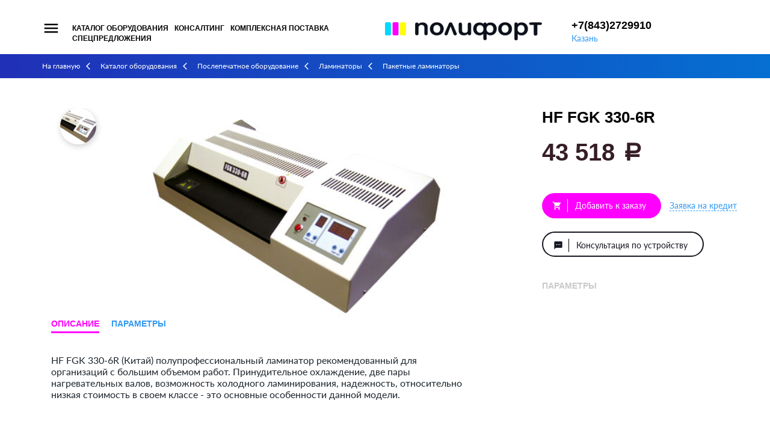

--- FILE ---
content_type: text/html; charset=utf-8
request_url: https://kazan.polyfort.ru/catalog/postpress/laminate/pack/pack_944.html
body_size: 6465
content:
<!DOCTYPE html>
<!--[if IE 7]><html class="ie7 lt-ie10 lt-ie9 lt-ie8 no-js" lang="ru"><![endif]-->
<!--[if IE 8]><html class="ie8 lt-ie10 lt-ie9 no-js" lang="ru"><![endif]-->
<!--[if IE 9 ]><html class="ie9 lt-ie10 no-js" lang="ru"><![endif]-->
<!--[if (gt IE 9)|!(IE)]><!--><html class="no-js" lang="ru"><!--<![endif]-->
<head>
	<meta charset="UTF-8">
	<title>Пакетные ламинаторы / Ламинаторы / Послепечатное оборудование / Каталог оборудования / Полифорт</title>
	<meta name="description" content=''>

	<meta name="viewport" content="width=device-width, user-scalable=no, minimum-scale=1.0, maximum-scale=1.0, initial-scale=1.0 minimal-ui">
	<meta name="format-detection" content="telephone=no">
	<meta name="robots" content="noodp, noydir">
	<meta name="HandheldFriendly" content="true">
	<meta http-equiv="X-UA-Compatible" content="IE=edge">

	<link href="https://fonts.googleapis.com/icon?family=Material+Icons" rel="stylesheet">
	<link rel="stylesheet" href="/static/css/normalize.css">
    <link rel="stylesheet" href="/static/css/select2.min.css">
	<link rel="stylesheet" href="/static/css/arcticmodal.css">
	<link rel="stylesheet" href="/static/css/owl.carousel.css">
	<link rel="stylesheet" href="/static/css/template.css?v=1689677402">

	<link rel="apple-touch-icon" sizes="57x57" href="/static/favicons/apple-icon-57x57.png">
	<link rel="apple-touch-icon" sizes="60x60" href="/static/favicons/apple-icon-60x60.png">
	<link rel="apple-touch-icon" sizes="72x72" href="/static/favicons/apple-icon-72x72.png">
	<link rel="apple-touch-icon" sizes="76x76" href="/static/favicons/apple-icon-76x76.png">
	<link rel="apple-touch-icon" sizes="114x114" href="/static/favicons/apple-icon-114x114.png">
	<link rel="apple-touch-icon" sizes="120x120" href="/static/favicons/apple-icon-120x120.png">
	<link rel="apple-touch-icon" sizes="144x144" href="/static/favicons/apple-icon-144x144.png">
	<link rel="apple-touch-icon" sizes="152x152" href="/static/favicons/apple-icon-152x152.png">
	<link rel="apple-touch-icon" sizes="180x180" href="/static/favicons/apple-icon-180x180.png">
	<link rel="icon" type="image/png" sizes="192x192"  href="/static/favicons/android-icon-192x192.png">
	<link rel="icon" type="image/png" sizes="32x32" href="/static/favicons/favicon-32x32.png">
	<link rel="icon" type="image/png" sizes="96x96" href="/static/favicons/favicon-96x96.png">
	<link rel="icon" type="image/png" sizes="16x16" href="/static/favicons/favicon-16x16.png">
	<link rel="manifest" href="/static/favicons/manifest.json">
	<meta name="msapplication-TileColor" content="#ffffff">
	<meta name="msapplication-TileImage" content="/ms-icon-144x144.png">
	<meta name="theme-color" content="#ffffff">
	
	<script>(function(H){H.className=H.className.replace(/\bno-js\b/,'js')})(document.documentElement)</script>

	<!--[if lt IE 9 ]>
	    <script src="js/ie/html5shiv-3.7.2.min.js" type="text/javascript"></script>
	    <script src="js/ie/respond.min.js" type="text/javascript"></script>
	    <script src="js/ie/placeholders.min.js" type="text/javascript"></script>
	    <meta content="no" http-equiv="imagetoolbar">
	<![endif]-->
</head>
<body>
<div class="wrapper">
	<div class="lnav">
		<div class="lnav__overlay"></div>
		<div class="lnav__content">
			<div class="lnav__header">Меню</div>
			<a href="#" class="lnav__close"><i class="material-icons">close</i></a>
			<nav class="lnav__nav"><div class="lnav__item"><a href="/installyatsii/">Инсталляции</a></div><div class="lnav__item"><a href="/servisnye-tsentry/">Сервисные центры</a></div><div class="lnav__item"><a href="/profilaktika-i-remont/">Профилактика и ремонт</a></div><div class="lnav__item"><a href="/dostavka-i-nastroyka/">Доставка и настройка</a></div><div class="lnav__item"><a href="/spetspredlozheniya/">Спецпредложения</a></div></nav>		</div>
	</div>
<div class="header">
    <div class="top">
		<div class="container--fluid">
			<div class="top__left"><a href="#" class="top__menu"><i class="material-icons">menu</i></a>
<nav class="top__nav"><a href="/catalog/" class="top__nav-item top__nav-item--active">Каталог оборудования</a><a href="/konsalting/" class="top__nav-item">Консалтинг</a><a href="/komplexnaya-podgotovka/" class="top__nav-item">Комплексная поставка</a><a href="/spetspredlozheniya/" class="top__nav-item">Спецпредложения</a></nav></div>
			<a href="/" class="top__logo"><img src="/static/img/logo3.png" alt="Полифорт"></a>
			<div class="top__right">
                <div class="top__phone">
    <div class="top__phone-number">+7(843)2729910</div>    <a href="#" class="top__city" data-action='{"show-modal":{"url":"/system/geo/","cls":"geo"}}'>Казань</a>
</div>                <div id="cart-block">
<a href='/cart/' class='btn btn--hidden btn--i'>
    <i class='material-icons'>shopping_cart</i>
    <span class='val'>-</span>
</a> </div>
            </div>
		</div>
	</div>
</div>
<nav class='path'><div class='container'><a href='/'>На главную</a><i class='material-icons'>arrow_back_ios</i><a href='/catalog/'>Каталог оборудования</a><i class='material-icons'>arrow_back_ios</i><a href='/catalog/postpress/'>Послепечатное оборудование</a><i class='material-icons'>arrow_back_ios</i><a href='/catalog/postpress/laminate/'>Ламинаторы</a><i class='material-icons'>arrow_back_ios</i><span>Пакетные ламинаторы</span></div></nav><div class="content">
<div class="container">
<div class='tpl-block-full tpl-component-catalog' id='nc-block-536e4a28103f87997a00b44d17c4c537'><div class="p-good">
	<div class="container">
        <div class="p-good__in">
            <div class="p-good__left">
    		    <div class="p-good__image">
	    		    <div class="p-good__image-prevs">
                        <a href="#" class="p-good__image-prev p-good__image-prev--active" style="background-image: url(/netcat_files/multifile/324/190/preview_FGK_330_6r_big.jpg);"></a>			        </div>
			        <div class="p-good__image-img owl-carousel" data-cowl="true" data-cowl-items="1">
                        <div class="p-good__image-item" style="background-image: url(/netcat_files/multifile/324/190/FGK_330_6r_big.jpg);"></div>			        </div>
		        </div>
                <div class="s-tabs s-tabs--links"><div class="s-tabs__btns"><a href="#description" class="s-tabs__btn s-tabs__btn--active">Описание</a><a href="#params" class="s-tabs__btn">Параметры</a></div><div class="s-tabs__data">
                        <div class="s-tabs__item s-tabs__item--active">
                            <div class="s-tabs__item-btn-wrap">
								<a href="#" class="s-tabs__item-btn s-tabs__item-btn--active">Описание</a>
						    </div>
                            <div class="s-tabs__item-in"><div class="s-content">HF FGK 330-6R (Китай) полупрофессиональный ламинатор рекомендованный для организаций с большим объемом работ. Принудительное охлаждение, две пары нагревательных валов, возможность холодного ламинирования, надежность, относительно низкая стоимость в своем классе - это основные особенности данной модели.</div></div>
                        </div>
                        <div class="s-tabs__item">
                            <div class="s-tabs__item-btn-wrap">
								<a href="#" class="s-tabs__item-btn">Параметры</a>
						    </div>
                            <div class="s-tabs__item-in"><div class="s-content"><div class="table-responsive"><table>
<tbody>
	<tr>
		<td>
		<p>Максимальная ширина ламинирования, (мм)</p></td>
		<td>
		<p>до 330 мм (SRА3)</p></td>
	</tr>
	<tr>
		<td>
		<p>Максимальная толщина пленки, (мкн)</p></td>
		<td>
		<p>до 250</p></td>
	</tr>
	<tr>
		<td>
		<p>Скорость ламинирования, (мм/мин)</p></td>
		<td>
		<p>300-1500</p></td>
	</tr>
	<tr>
		<td>
		<p>Метод нагрева</p></td>
		<td>
		<p>гор. валы (2 пары)</p></td>
	</tr>
	<tr>
		<td>
		<p>Количество валов</p></td>
		<td>
		<p>6</p></td>
	</tr>
	<tr>
		<td>
		<p>Регулировка температуры нагрева, <sup>0</sup>С</p></td>
		<td>
		<p>0-160</p></td>
	</tr>
	<tr>
		<td>
		<p>Регулировка скорости</p></td>
		<td>
		<p>цифровое</p></td>
	</tr>
	<tr>
		<td>
		<p>Возможность горячего ламинирования</p></td>
		<td>
		<p>Есть</p></td>
	</tr>
	<tr>
		<td>
		<p>Возможность холодного ламинирования</p></td>
		<td>
		<p>Есть</p></td>
	</tr>
	<tr>
		<td>
		<p>Реверс</p></td>
		<td>
		<p>Есть</p></td>
	</tr>
	<tr>
		<td>
		<p>Принудительное охлаждение</p></td>
		<td>
		<p>Есть</p></td>
	</tr>
	<tr>
		<td>
		<p>Вес, кг</p></td>
		<td>
		<p>17</p></td>
	</tr>
	<tr>
		<td>
		<p>Габариты, мм</p></td>
		<td>
		<p>550х295х135</p></td>
	</tr>
</tbody>
</table></div></div></div>
                        </div></div></div>		    </div>
            <div class="p-good__right">
			    <h1>HF FGK 330-6R</h1>
                <div class="p-good__mob-slider owl-carousel" data-cowl="true" data-cowl-dots="true" data-cowl-items="1">
                    <div class="p-good__mob-slide"><img src="/netcat_files/multifile/324/190/FGK_330_6r_big.jpg" alt=""></div>                </div>
                <div class="p-good__price">43 518 <span class="rub">a</span></div>			    <div class="p-good__btns">
				    
		<form action="/netcat/modules/shop/action/cart.php" method="post" class="buy-form buy-form--111-190">
			<input type="hidden" name="Class_ID" value="111">
			<input type="hidden" name="Message_ID" value="190">
			<input type="hidden" name="data[Message_ID]" value="190"><div class="buy-form__wrap"><input class="counter__value" type="hidden" value="1" name="Qty"><button class="buy-form__btn btn btn--i"><i class="material-icons">shopping_cart</i>Добавить к заказу</button></div></form>				    <a href="#" class="dashed" data-action='{"show-modal": {"url": "/forms/credit/?product=190","cls":"form"}}'>Заявка на кредит</a>
			    </div>
			    <a href="#" class="btn btn--dark btn--i" data-action='{"show-modal": {"url": "/forms/question/?product=190","cls":"form"}}'><i class="material-icons">textsms</i>Консультация по устройству</a>
			    <div class="p-good__params">
				    <div class="p-good__params-header">ПАРАМЕТРЫ</div>
                    <table class="table-params"><tbody></tbody></table>			    </div>
		    </div>
	    </div>
    </div>
</div></div></div>
<div class='tpl-block-list tpl-component-catalog' id='nc-block-bed857ef8866008bd4262f360c2f2ae7'><div class="other">
	<div class="container">
		<div class="other__header">
			<div class="other__header-name">другие устройства со схожими характеристиками</div>
			<a href="/catalog/postpress/laminate/pack/" class="other__header-link">Все 4 <i class="material-icons">arrow_forward</i></a>
		</div>
		<div class="other__list owl-carousel" data-cowl="true" data-cowl-start="550" data-cowl-items="1"><a href="/catalog/postpress/laminate/pack/pack_942.html" class="other__item">
    <div class="other__item-img"><img src="/netcat_files/multifile/324/193/preview_fujipla2315_3215_big.jpg" alt="Fujipla LPD 2315/3215"></div>
    <span class="other__item-text">Fujipla LPD 2315/3215</span>
</a>
<a href="/catalog/postpress/laminate/pack/pack_943.html" class="other__item">
    <div class="other__item-img"><img src="/netcat_files/multifile/324/192/preview_fujipla3210_3214_big.jpg" alt="Серия Fujipla LPD Meister"></div>
    <span class="other__item-text">Серия Fujipla LPD Meister</span>
</a>
<a href="/catalog/postpress/laminate/pack/pack_945.html" class="other__item">
    <div class="other__item-img"><img src="/netcat_files/multifile/324/191/preview_FJ4212_big.jpg" alt="Fujipla LPD 4412 Meister 6"></div>
    <span class="other__item-text">Fujipla LPD 4412 Meister 6</span>
</a>
        </div>
	</div>
</div></div></div>
</div>
<div class="mob">	
    <a href="tel:78432729910" class="mob__phone"><i class="material-icons">phone</i></a><a href="#" class="mob__cart mob__cart--hidden"><i class="material-icons">shopping_cart</i><span class="mob__cart-val">0</span> <span class="rub">a</span></a>	<a href="#" class="mob__menu"><i class="material-icons">menu</i></a>
</div>
<div class="panel">
	<div class="panel__overlay"></div>
	<div class="panel__content">
		<div class="panel__header">
			<a href="#" class="panel__close"><i class="material-icons">arrow_back</i></a>
			Меню
		</div>
		<nav class="panel__nav"><div class="panel__nav-item"><a href="/catalog/advtech/" class="panel__nav-link">Рекламные технологии</a><i class="material-icons">keyboard_arrow_down</i><div class="panel__nav-sub"><div class="panel__nav-sub-item"><a href="/catalog/advtech/plotter/" class="panel__nav-sub-link">Режущие плоттеры</a></div><div class="panel__nav-sub-item"><a href="/catalog/advtech/lasergcc/" class="panel__nav-sub-link">Лазерные граверы GCC</a></div><div class="panel__nav-sub-item"><a href="/catalog/advtech/FrezRoland/" class="panel__nav-sub-link">Фрезерное оборудование Roland</a></div><div class="panel__nav-sub-item"><a href="/catalog/advtech/GravRoland/" class="panel__nav-sub-link">Гравировальное оборудование Roland</a></div><div class="panel__nav-sub-item"><a href="/catalog/advtech/termoperenos/" class="panel__nav-sub-link">Оборудование для термопереноса</a></div><div class="panel__nav-sub-item"><a href="/catalog/advtech/termoplenk/" class="panel__nav-sub-link">Пленки для изготовления рекламы, специальные виниловые пленки</a></div><div class="panel__nav-sub-item"><a href="/catalog/advtech/glassmoz/" class="panel__nav-sub-link">Технология Glassmoz</a></div><div class="panel__nav-sub-item"><a href="/catalog/advtech/dozator/" class="panel__nav-sub-link">Объемные этикетки - заливка смолой</a></div><div class="panel__nav-sub-item"><a href="/catalog/advtech/sublim-prime/" class="panel__nav-sub-link">Материалы для сублимационного переноса</a></div></div></div><div class="panel__nav-item"><a href="/catalog/office/" class="panel__nav-link">Офисное оборудование</a><i class="material-icons">keyboard_arrow_down</i><div class="panel__nav-sub"><div class="panel__nav-sub-item"><a href="/catalog/office/persshreder/" class="panel__nav-sub-link">Персональные уничтожители (Шредеры)</a></div><div class="panel__nav-sub-item"><a href="/catalog/office/officeshreder/" class="panel__nav-sub-link">Офисные уничтожители (Шредеры)</a></div><div class="panel__nav-sub-item"><a href="/catalog/office/ofisnye-printery/" class="panel__nav-sub-link">Офисные принтеры</a></div><div class="panel__nav-sub-item"><a href="/catalog/office/ofisnye-mfu/" class="panel__nav-sub-link">Офисные МФУ</a></div><div class="panel__nav-sub-item"><a href="/catalog/office/dokumentnye-skanery/" class="panel__nav-sub-link">Документные сканеры</a></div></div></div><div class="panel__nav-item panel__nav-item--active"><a href="/catalog/postpress/" class="panel__nav-link">Послепечатное оборудование</a></div><div class="panel__nav-item"><a href="/catalog/press/" class="panel__nav-link">Печатное оборудование</a><i class="material-icons">keyboard_arrow_down</i><div class="panel__nav-sub"><div class="panel__nav-sub-item"><a href="/catalog/press/riso/" class="panel__nav-sub-link">Ризографы</a></div><div class="panel__nav-sub-item"><a href="/catalog/press/colordigital/" class="panel__nav-sub-link">Цветные цифровые печатные устройства</a></div><div class="panel__nav-sub-item"><a href="/catalog/press/officedigital-copy-copy/" class="panel__nav-sub-link">Монохромные цифровые печатные устройства</a></div><div class="panel__nav-sub-item"><a href="/catalog/press/Engineering-systems/" class="panel__nav-sub-link">Инженерные системы</a></div><div class="panel__nav-sub-item"><a href="/catalog/press/wideprint/" class="panel__nav-sub-link">Широкоформатная печать</a></div><div class="panel__nav-sub-item"><a href="/catalog/press/Printall/" class="panel__nav-sub-link">Устройства печати по различным материалам</a></div><div class="panel__nav-sub-item"><a href="/catalog/press/3d-printery/" class="panel__nav-sub-link">3D принтеры</a></div><div class="panel__nav-sub-item"><a href="/catalog/press/promyshlennye-sistemy-pechati/" class="panel__nav-sub-link">Промышленные цифровые системы печати</a></div></div></div><div class="panel__nav-item"><a href="/catalog/prepress/" class="panel__nav-link">Допечатное оборудование</a><i class="material-icons">keyboard_arrow_down</i><div class="panel__nav-sub"><div class="panel__nav-sub-item"><a href="/catalog/prepress/dens/" class="panel__nav-sub-link">Контрольно-измерительное оборудование</a></div></div></div><div class="panel__nav-item"><a href="/catalog/materials/" class="panel__nav-link">Расходные материалы</a><i class="material-icons">keyboard_arrow_down</i><div class="panel__nav-sub"><div class="panel__nav-sub-item"><a href="/catalog/materials/rashod15/" class="panel__nav-sub-link">Расходные материалы RISO</a></div><div class="panel__nav-sub-item"><a href="/catalog/materials/rashod14/" class="panel__nav-sub-link">Чернила и медиа-материалы для широкоформатной струйной печати</a></div><div class="panel__nav-sub-item"><a href="/catalog/materials/rashod3/" class="panel__nav-sub-link">Пружина переплетная металлическая</a></div><div class="panel__nav-sub-item"><a href="/catalog/materials/rashod6/" class="panel__nav-sub-link">Пружина переплетная пластиковая</a></div><div class="panel__nav-sub-item"><a href="/catalog/materials/rashod7/" class="panel__nav-sub-link">Пленка для ламинирования пакетная</a></div><div class="panel__nav-sub-item"><a href="/catalog/materials/rashod8/" class="panel__nav-sub-link">Пленка для ламинирования рулонная</a></div><div class="panel__nav-sub-item"><a href="/catalog/materials/rashod9/" class="panel__nav-sub-link">Проволока для проволокошвейного оборудования</a></div><div class="panel__nav-sub-item"><a href="/catalog/materials/rashod10/" class="panel__nav-sub-link">Скобы для степлеров и скобкошвейных машин</a></div><div class="panel__nav-sub-item"><a href="/catalog/materials/rashod1-2/" class="panel__nav-sub-link">Календарные курсоры</a></div><div class="panel__nav-sub-item"><a href="/catalog/materials/rashod-2/" class="panel__nav-sub-link">Календарные ригели</a></div><div class="panel__nav-sub-item"><a href="/catalog/materials/rashod5/" class="panel__nav-sub-link">Люверсы</a></div><div class="panel__nav-sub-item"><a href="/catalog/materials/rashod4/" class="panel__nav-sub-link">Обложки для переплета</a></div><div class="panel__nav-sub-item"><a href="/catalog/materials/rashod11/" class="panel__nav-sub-link">Клей для термоклеевого оборудования</a></div><div class="panel__nav-sub-item"><a href="/catalog/materials/rashod12/" class="panel__nav-sub-link">Материалы для гравировки</a></div><div class="panel__nav-sub-item"><a href="/catalog/materials/rashod13/" class="panel__nav-sub-link">Ножи и марзаны для резаков</a></div><div class="panel__nav-sub-item"><a href="/catalog/materials/rashod17/" class="panel__nav-sub-link">Для термопереноса на текстиль, акссесуары для сублимации</a></div><div class="panel__nav-sub-item"><a href="/catalog/materials/rashod16/" class="panel__nav-sub-link">Для технологий MASTERTON</a></div><div class="panel__nav-sub-item"><a href="/catalog/materials/rashod18/" class="panel__nav-sub-link">Для изготовления объемных этикеток</a></div><div class="panel__nav-sub-item"><a href="/catalog/materials/magic/" class="panel__nav-sub-link">Магнитные материлы в рулонах</a></div><div class="panel__nav-sub-item"><a href="/catalog/materials/rashod19/" class="panel__nav-sub-link">Ножи и аксессуары к режущим плоттерам</a></div></div></div></nav>		<div class="panel__info">
            <div class="panel__phone">+7(843)2729910</div>			<a href="#" class="panel__city" data-action='{"show-modal":{"url":"/system/geo/","cls":"geo"}}'>Казань</a>
		</div>
	</div>
</div><footer class="footer">
	<div class="footer__line1">
		<div class="container">
			<div class="footer__line1__left">
				<div class="footer__centers">
    <div class="footer__centers-header">Центры снабжения и сервиса</div>
    <div class="footer__centers-list"><div class="footer__center"><a href="https://ufa.polyfort.ru/servisnye-tsentry/">Уфа</a></div><div class="footer__center"><a href="https://samara.polyfort.ru/servisnye-tsentry/">Самара</a></div><div class="footer__center"><a href="https://kazan.polyfort.ru/servisnye-tsentry/">Казань</a></div>    </div>
</div>				<nav class="footer__menu"><div class="footer__menu-item"><a href="/catalog/" class="active">Каталог оборудования</a></div><div class="footer__menu-item"><a href="/konsalting/">Консалтинг</a></div><div class="footer__menu-item"><a href="/komplexnaya-podgotovka/">Комплексная поставка</a></div><div class="footer__menu-item"><a href="/servisnye-tsentry/">Сервисные центры</a></div><div class="footer__menu-item"><a href="/profilaktika-i-remont/">Профилактика и ремонт</a></div><div class="footer__menu-item"><a href="/dostavka-i-nastroyka/">Доставка и настройка</a></div><div class="footer__menu-item"><a href="/spetspredlozheniya/">Спецпредложения</a></div></nav>			</div>
			<div class="footer__line1__right">
				<div class='tpl-block-list tpl-component-119' id='nc-block-2ba6205ea25703f89e4a3cd4f2acfd72'><div class='tpl-block-add-form tpl-component-119'><form class='form ajax' enctype='multipart/form-data' method='post' action='/netcat/add.php'>
    <input name='admin_mode' type='hidden' value=''>
    <input type='hidden' name='nc_token' value='7aac62340a45d98746c7013bf7043be9' />    <input name='catalogue' type='hidden' value='1'>
    <input name='cc' type='hidden' value='17'>
    <input name='sub' type='hidden' value='26'>
    <input name='posting' type='hidden' value='1'>
    <input name='curPos' type='hidden' value='0'>
    <input name='f_Parent_Message_ID' type='hidden' value=''>
    <input type='hidden' name='f_Checked' value='1' />    <input name="f_city" type="hidden" value="2">
    
    <div class="form__header">Заказать звонок отдела продаж</div>
    <div class="form__fields">
        <div class='form__field ajax__field'>
            <input name='f_name' size='50' type='text' maxlength='255' class='form__field-inp' placeholder='Представьтесь' value=''  />            <div class="ajax__field-error"></div>
        </div>
        <div class='form__field ajax__field'>
            <input name='f_phone' size='50' type='text' maxlength='255' class='form__field-inp' placeholder='+7 996 950 0099' value=''  />            <div class="ajax__field-error"></div>
        </div>
        <div class='form__field ajax__field'>
            <input name='f_email' size='50' type='text' maxlength='255' class='form__field-inp' placeholder='postname@mail.ru' data-format='email' value=''  />            <div class="ajax__field-error"></div>
        </div>
    </div>
    <div class="ajax__result" style="display: none;"></div>
    <button class="btn" type="submit">Отправить заявку</button>
</form></div></div>			</div>
                            <div class="subscribe">
                    <a href="#" data-action='{"show-modal": {"url": "/forms/subscribe/","cls":"form"}}'>Подписаться на почтовую рассылку</a>
                </div>
            		</div>
	</div>
	<div class="footer__line2">
		<div class="container">
			<div class="footer__cp">
				<a href="/" class="footer__logo"><img src="/static/img/logo2.png" alt="Полифорт"></a>
				<span>Полифорт 2022. Все права защищены</span><br>				<a href="/agree/">Правила пользования сайтом</a>
			</div>
			<div class="footer__text">Просим обратить Ваше внимание на то, что все цены, указанные на сайте приведены как справочная информация и не являются публичной офертой определяемой положениями статьи 437 Гражданского кодекса Российской Федерации и могут быть изменены в любое время без предварительного уведомления изменять спецификации, описанные на данном сайте.</div>			<div class="footer__netkam">
				<img src="/static/img/netkam.png" alt="Неткам"><br>
				Создание сайтов <br><a href="https://www.netkam.ru/" target="_blank">Неткам</a>
			</div>
		</div>
	</div>
</footer>
<script src="https://api-maps.yandex.ru/2.1/?lang=ru_RU"></script>
<script src="https://yastatic.net/jquery/1.11.1/jquery.min.js"></script>
<script src="/static/js/jquery.form.min.js"></script>
<script src="/static/js/select2.min.js"></script>
<script src="/static/js/arcticmodal.min.js"></script>
<script src="/static/js/owl.carousel.min.js"></script>
<script src="/static/js/shop.js"></script>
<script src="/static/js/main.js"></script>
<!--noindex--><div style="display: none;"></div><!--/noindex-->
</body>
</html>